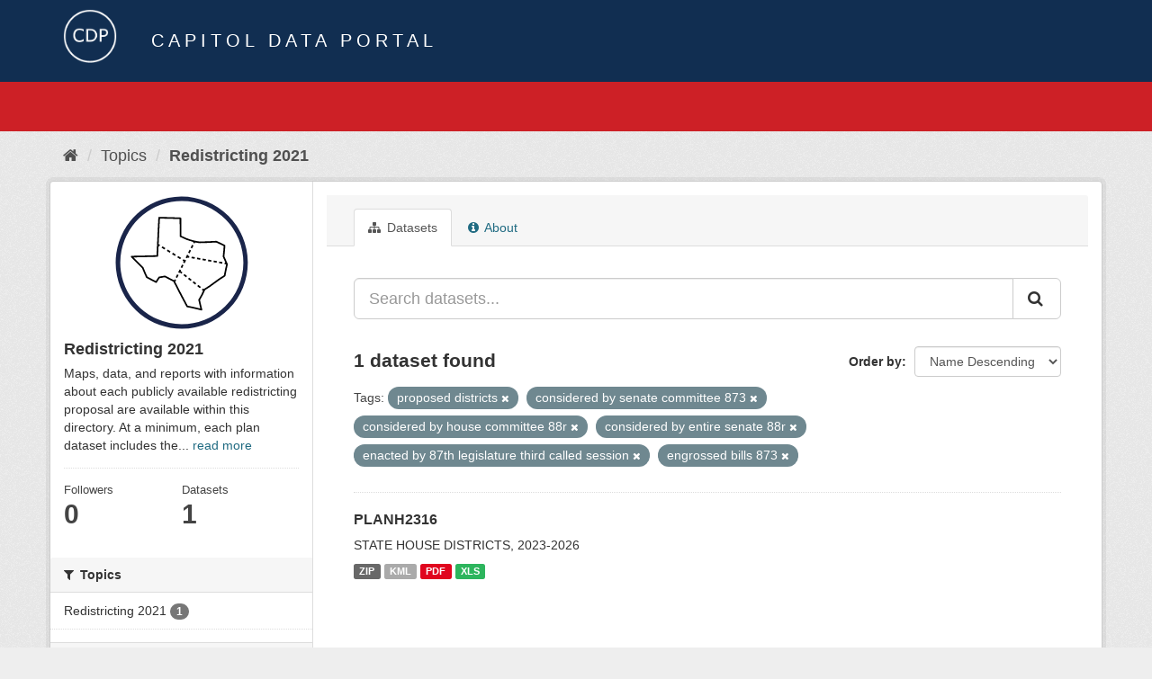

--- FILE ---
content_type: text/html; charset=utf-8
request_url: https://data.capitol.texas.gov/topic/fbbe6559-78d8-4f3d-afd4-522db65f7410?tags=proposed+districts&tags=considered+by+senate+committee+873&tags=considered+by+house+committee+88r&tags=considered+by+entire+senate+88r&tags=enacted+by+87th+legislature+third+called+session&tags=engrossed+bills+873&_tags_limit=0
body_size: 4623
content:
<!DOCTYPE html>
<!--[if IE 9]> <html lang="en" class="ie9"> <![endif]-->
<!--[if gt IE 8]><!--> <html lang="en"> <!--<![endif]-->
  <head>
    <link rel="stylesheet" type="text/css" href="/fanstatic/vendor/:version:2023-04-27T17:02:02.11/select2/select2.css" />
<link rel="stylesheet" type="text/css" href="/fanstatic/css/:version:2023-04-27T17:02:02.01/main.min.css" />
<link rel="stylesheet" type="text/css" href="/fanstatic/vendor/:version:2023-04-27T17:02:02.11/font-awesome/css/font-awesome.min.css" />

    <meta charset="utf-8" />
      <meta name="generator" content="ckan 2.8.2" />
      <meta name="viewport" content="width=device-width, initial-scale=1.0">
    <title>Redistricting 2021 - Topics - Capitol Data Portal</title>

    
    
  <link rel="shortcut icon" href="/base/images/Data.TLC-16x16.png" />
    
  <link rel="alternate" type="application/atom+xml" title="Capitol Data Portal - Datasets in topic: Redistricting 2021" href="feed.group?id=redistricting" />
<link rel="alternate" type="application/atom+xml" title="Capitol Data Portal - Recent Revision History" href="/revision/list?days=1&amp;format=atom" />

      
    

    
      
      
    
    
  </head>

  
  <body data-site-root="https://data.capitol.texas.gov/" data-locale-root="https://data.capitol.texas.gov/" >

    
    <div class="hide"><a href="#content">Skip to content</a></div>
  

  
    
<header class="navbar navbar-static-top masthead sticky-top">
    
  <div class="container">
    <div class="row my-1">
      <div class="col-md-1" style="display: inline-block;">
        <a class="logo" href="/"><img src="/base/images/Data.TLC-logo2.png" alt="Capitol Data Portal" title="Capitol Data Portal" /></a>
      </div>
      <div class="col-md-11" id="title-bar" style="display: inline-block;">
        <h3 style="color:white; margin-bottom: 20px;">Capitol Data Portal</h3>
      </div>
    </div>
  </div>
</header>

  
  <div class="container">
      
            <div class="flash-messages">
              
                
              
            </div>
          
  </div>
  <section class="section" style="height: 55.2px;" id="search-section">
    </section>
    <div role="main">
      <div id="content" class="container">
        
          
            <div class="flash-messages">
              
                
              
            </div>
          

          
            <div class="toolbar">
              
                
                  <ol class="breadcrumb">
                    
<li class="home"><a href="/"><i class="fa fa-home"></i><span> Home</span></a></li>
                    
  <li><a href="/topic">Topics</a></li>
  <li class="active"><a class=" active" href="/topic/redistricting">Redistricting 2021</a></li>

                  </ol>
                
              
            </div>
          

          <div class="row wrapper">
            
            
            

            
              <aside class="secondary col-sm-3">
                
                
  
  
<div class="module context-info">
  <section class="module-content">
    
    
    <div class="image">
      <a href="">
        <img src="https://data.capitol.texas.gov/uploads/group/2021-08-17-231120.562959redticonreg.svg" style="margin:auto;max-width:150px;" alt="redistricting" />
      </a>
    </div>
    
    
    <h1 class="heading">
      Redistricting 2021
      
    </h1>
    
    
    
      <p>
        Maps, data, and reports with information about each publicly available redistricting proposal are available within this directory. At a minimum, each plan dataset includes the...
        <a href="/topic/about/redistricting">read more</a>
      </p>
    
    
    
      
      <div class="nums">
        <dl>
          <dt>Followers</dt>
          <dd data-module="followers-counter" data-module-id="fbbe6559-78d8-4f3d-afd4-522db65f7410" data-module-num_followers="0"><span>0</span></dd>
        </dl>
        <dl>
          <dt>Datasets</dt>
          <dd><span>1</span></dd>
        </dl>
      </div>
      
      
      <div class="follow_button">
        
      </div>
      
    
    
  </section>
</div>


  <div class="filters">
    <div>
      
        

  
  
    
      
      
        <section class="module module-narrow module-shallow">
          
            <h2 class="module-heading">
              <i class="fa fa-filter"></i>
              
              Topics
            </h2>
          
          
            
            
              <nav>
                <ul class="list-unstyled nav nav-simple nav-facet">
                  
                    
                    
                    
                    
                      <li class="nav-item">
                        <a href="/topic/fbbe6559-78d8-4f3d-afd4-522db65f7410?tags=proposed+districts&amp;tags=considered+by+senate+committee+873&amp;tags=considered+by+house+committee+88r&amp;tags=considered+by+entire+senate+88r&amp;_tags_limit=0&amp;tags=enacted+by+87th+legislature+third+called+session&amp;groups=redistricting&amp;tags=engrossed+bills+873" title="">
                          <span class="item-label">Redistricting 2021</span>
                          <span class="hidden separator"> - </span>
                          <span class="item-count badge">1</span>
                        </a>
                      </li>
                  
                </ul>
              </nav>

              <p class="module-footer">
                
                  
                
              </p>
            
            
          
        </section>
      
    
  

      
        

  
  
    
      
      
        <section class="module module-narrow module-shallow">
          
            <h2 class="module-heading">
              <i class="fa fa-filter"></i>
              
              Tags
            </h2>
          
          
            
            
              <nav>
                <ul class="list-unstyled nav nav-simple nav-facet">
                  
                    
                    
                    
                    
                      <li class="nav-item">
                        <a href="/topic/fbbe6559-78d8-4f3d-afd4-522db65f7410?tags=proposed+districts&amp;tags=considered+by+senate+committee+873&amp;tags=considered+by+house+committee+88r&amp;tags=considered+by+entire+senate+88r&amp;_tags_limit=0&amp;tags=enacted+by+87th+legislature+third+called+session&amp;tags=2020+census&amp;tags=engrossed+bills+873" title="">
                          <span class="item-label">2020 census</span>
                          <span class="hidden separator"> - </span>
                          <span class="item-count badge">1</span>
                        </a>
                      </li>
                  
                    
                    
                    
                    
                      <li class="nav-item">
                        <a href="/topic/fbbe6559-78d8-4f3d-afd4-522db65f7410?tags=proposed+districts&amp;tags=considered+by+senate+committee+873&amp;tags=considered+by+house+committee+88r&amp;tags=considered+by+entire+senate+88r&amp;_tags_limit=0&amp;tags=enacted+by+87th+legislature+third+called+session&amp;tags=committee+reports+873&amp;tags=engrossed+bills+873" title="">
                          <span class="item-label">committee reports 873</span>
                          <span class="hidden separator"> - </span>
                          <span class="item-count badge">1</span>
                        </a>
                      </li>
                  
                    
                    
                    
                    
                      <li class="nav-item">
                        <a href="/topic/fbbe6559-78d8-4f3d-afd4-522db65f7410?tags=proposed+districts&amp;tags=considered+by+senate+committee+873&amp;tags=considered+by+house+committee+88r&amp;tags=considered+by+entire+senate+88r&amp;_tags_limit=0&amp;tags=enacted+by+87th+legislature+third+called+session&amp;tags=engrossed+bills+873&amp;tags=committee+reports+88r" title="">
                          <span class="item-label">committee reports 88r</span>
                          <span class="hidden separator"> - </span>
                          <span class="item-count badge">1</span>
                        </a>
                      </li>
                  
                    
                    
                    
                    
                      <li class="nav-item">
                        <a href="/topic/fbbe6559-78d8-4f3d-afd4-522db65f7410?tags=proposed+districts&amp;tags=considered+by+senate+committee+873&amp;tags=considered+by+house+committee+88r&amp;tags=considered+by+entire+senate+88r&amp;_tags_limit=0&amp;tags=enacted+by+87th+legislature+third+called+session&amp;tags=considered+by+entire+house+873&amp;tags=engrossed+bills+873" title="considered by entire house 873">
                          <span class="item-label">considered by entir...</span>
                          <span class="hidden separator"> - </span>
                          <span class="item-count badge">1</span>
                        </a>
                      </li>
                  
                    
                    
                    
                    
                      <li class="nav-item">
                        <a href="/topic/fbbe6559-78d8-4f3d-afd4-522db65f7410?tags=proposed+districts&amp;tags=considered+by+senate+committee+873&amp;tags=considered+by+house+committee+88r&amp;tags=considered+by+entire+senate+88r&amp;_tags_limit=0&amp;tags=enacted+by+87th+legislature+third+called+session&amp;tags=engrossed+bills+873&amp;tags=considered+by+entire+house+88r" title="considered by entire house 88r">
                          <span class="item-label">considered by entir...</span>
                          <span class="hidden separator"> - </span>
                          <span class="item-count badge">1</span>
                        </a>
                      </li>
                  
                    
                    
                    
                    
                      <li class="nav-item">
                        <a href="/topic/fbbe6559-78d8-4f3d-afd4-522db65f7410?tags=proposed+districts&amp;tags=considered+by+senate+committee+873&amp;tags=considered+by+house+committee+88r&amp;tags=considered+by+entire+senate+88r&amp;_tags_limit=0&amp;tags=enacted+by+87th+legislature+third+called+session&amp;tags=engrossed+bills+873&amp;tags=considered+by+entire+senate+873" title="considered by entire senate 873">
                          <span class="item-label">considered by entir...</span>
                          <span class="hidden separator"> - </span>
                          <span class="item-count badge">1</span>
                        </a>
                      </li>
                  
                    
                    
                    
                    
                      <li class="nav-item active">
                        <a href="/topic/fbbe6559-78d8-4f3d-afd4-522db65f7410?tags=proposed+districts&amp;tags=considered+by+senate+committee+873&amp;tags=considered+by+house+committee+88r&amp;tags=enacted+by+87th+legislature+third+called+session&amp;tags=engrossed+bills+873&amp;_tags_limit=0" title="considered by entire senate 88r">
                          <span class="item-label">considered by entir...</span>
                          <span class="hidden separator"> - </span>
                          <span class="item-count badge">1</span>
                        </a>
                      </li>
                  
                    
                    
                    
                    
                      <li class="nav-item active">
                        <a href="/topic/fbbe6559-78d8-4f3d-afd4-522db65f7410?tags=proposed+districts&amp;tags=considered+by+senate+committee+873&amp;tags=considered+by+entire+senate+88r&amp;tags=enacted+by+87th+legislature+third+called+session&amp;tags=engrossed+bills+873&amp;_tags_limit=0" title="considered by house committee 88r">
                          <span class="item-label">considered by house...</span>
                          <span class="hidden separator"> - </span>
                          <span class="item-count badge">1</span>
                        </a>
                      </li>
                  
                    
                    
                    
                    
                      <li class="nav-item active">
                        <a href="/topic/fbbe6559-78d8-4f3d-afd4-522db65f7410?tags=proposed+districts&amp;tags=considered+by+house+committee+88r&amp;tags=considered+by+entire+senate+88r&amp;tags=enacted+by+87th+legislature+third+called+session&amp;tags=engrossed+bills+873&amp;_tags_limit=0" title="considered by senate committee 873">
                          <span class="item-label">considered by senat...</span>
                          <span class="hidden separator"> - </span>
                          <span class="item-count badge">1</span>
                        </a>
                      </li>
                  
                    
                    
                    
                    
                      <li class="nav-item">
                        <a href="/topic/fbbe6559-78d8-4f3d-afd4-522db65f7410?tags=proposed+districts&amp;tags=considered+by+senate+committee+873&amp;tags=considered+by+house+committee+88r&amp;tags=considered+by+entire+senate+88r&amp;_tags_limit=0&amp;tags=enacted+by+87th+legislature+third+called+session&amp;tags=considered+by+senate+committee+88r&amp;tags=engrossed+bills+873" title="considered by senate committee 88r">
                          <span class="item-label">considered by senat...</span>
                          <span class="hidden separator"> - </span>
                          <span class="item-count badge">1</span>
                        </a>
                      </li>
                  
                    
                    
                    
                    
                      <li class="nav-item">
                        <a href="/topic/fbbe6559-78d8-4f3d-afd4-522db65f7410?tags=proposed+districts&amp;tags=current+districts&amp;tags=considered+by+senate+committee+873&amp;tags=considered+by+house+committee+88r&amp;tags=considered+by+entire+senate+88r&amp;_tags_limit=0&amp;tags=enacted+by+87th+legislature+third+called+session&amp;tags=engrossed+bills+873" title="">
                          <span class="item-label">current districts</span>
                          <span class="hidden separator"> - </span>
                          <span class="item-count badge">1</span>
                        </a>
                      </li>
                  
                    
                    
                    
                    
                      <li class="nav-item">
                        <a href="/topic/fbbe6559-78d8-4f3d-afd4-522db65f7410?tags=districts+for+2022-2026+elections&amp;tags=proposed+districts&amp;tags=considered+by+senate+committee+873&amp;tags=considered+by+house+committee+88r&amp;tags=considered+by+entire+senate+88r&amp;_tags_limit=0&amp;tags=enacted+by+87th+legislature+third+called+session&amp;tags=engrossed+bills+873" title="districts for 2022-2026 elections">
                          <span class="item-label">districts for 2022-...</span>
                          <span class="hidden separator"> - </span>
                          <span class="item-count badge">1</span>
                        </a>
                      </li>
                  
                    
                    
                    
                    
                      <li class="nav-item">
                        <a href="/topic/fbbe6559-78d8-4f3d-afd4-522db65f7410?tags=proposed+districts&amp;tags=considered+by+senate+committee+873&amp;tags=considered+by+house+committee+88r&amp;tags=considered+by+entire+senate+88r&amp;_tags_limit=0&amp;tags=enacted+by+87th+legislature+third+called+session&amp;tags=districts+for+2026+elections&amp;tags=engrossed+bills+873" title="districts for 2026 elections">
                          <span class="item-label">districts for 2026 ...</span>
                          <span class="hidden separator"> - </span>
                          <span class="item-count badge">1</span>
                        </a>
                      </li>
                  
                    
                    
                    
                    
                      <li class="nav-item active">
                        <a href="/topic/fbbe6559-78d8-4f3d-afd4-522db65f7410?tags=proposed+districts&amp;tags=considered+by+senate+committee+873&amp;tags=considered+by+house+committee+88r&amp;tags=considered+by+entire+senate+88r&amp;tags=engrossed+bills+873&amp;_tags_limit=0" title="enacted by 87th legislature third called session">
                          <span class="item-label">enacted by 87th leg...</span>
                          <span class="hidden separator"> - </span>
                          <span class="item-count badge">1</span>
                        </a>
                      </li>
                  
                    
                    
                    
                    
                      <li class="nav-item">
                        <a href="/topic/fbbe6559-78d8-4f3d-afd4-522db65f7410?tags=proposed+districts&amp;tags=considered+by+senate+committee+873&amp;tags=considered+by+house+committee+88r&amp;tags=considered+by+entire+senate+88r&amp;_tags_limit=0&amp;tags=enacted+by+87th+legislature+third+called+session&amp;tags=engrossed+bills+873&amp;tags=enacted+by+the+88th+legislature" title="enacted by the 88th legislature">
                          <span class="item-label">enacted by the 88th...</span>
                          <span class="hidden separator"> - </span>
                          <span class="item-count badge">1</span>
                        </a>
                      </li>
                  
                    
                    
                    
                    
                      <li class="nav-item active">
                        <a href="/topic/fbbe6559-78d8-4f3d-afd4-522db65f7410?tags=proposed+districts&amp;tags=considered+by+senate+committee+873&amp;tags=considered+by+house+committee+88r&amp;tags=considered+by+entire+senate+88r&amp;tags=enacted+by+87th+legislature+third+called+session&amp;_tags_limit=0" title="">
                          <span class="item-label">engrossed bills 873</span>
                          <span class="hidden separator"> - </span>
                          <span class="item-count badge">1</span>
                        </a>
                      </li>
                  
                    
                    
                    
                    
                      <li class="nav-item">
                        <a href="/topic/fbbe6559-78d8-4f3d-afd4-522db65f7410?tags=proposed+districts&amp;tags=considered+by+senate+committee+873&amp;tags=considered+by+house+committee+88r&amp;tags=considered+by+entire+senate+88r&amp;_tags_limit=0&amp;tags=enacted+by+87th+legislature+third+called+session&amp;tags=engrossed+bills+88r&amp;tags=engrossed+bills+873" title="">
                          <span class="item-label">engrossed bills 88r</span>
                          <span class="hidden separator"> - </span>
                          <span class="item-count badge">1</span>
                        </a>
                      </li>
                  
                    
                    
                    
                    
                      <li class="nav-item">
                        <a href="/topic/fbbe6559-78d8-4f3d-afd4-522db65f7410?tags=proposed+districts&amp;tags=considered+by+senate+committee+873&amp;tags=considered+by+house+committee+88r&amp;tags=considered+by+entire+senate+88r&amp;_tags_limit=0&amp;tags=enacted+by+87th+legislature+third+called+session&amp;tags=engrossed+bills+873&amp;tags=enrolled+bills+873" title="">
                          <span class="item-label">enrolled bills 873</span>
                          <span class="hidden separator"> - </span>
                          <span class="item-count badge">1</span>
                        </a>
                      </li>
                  
                    
                    
                    
                    
                      <li class="nav-item">
                        <a href="/topic/fbbe6559-78d8-4f3d-afd4-522db65f7410?tags=proposed+districts&amp;tags=considered+by+senate+committee+873&amp;tags=considered+by+house+committee+88r&amp;tags=considered+by+entire+senate+88r&amp;_tags_limit=0&amp;tags=enacted+by+87th+legislature+third+called+session&amp;tags=engrossed+bills+873&amp;tags=enrolled+bills+88r" title="">
                          <span class="item-label">enrolled bills 88r</span>
                          <span class="hidden separator"> - </span>
                          <span class="item-count badge">1</span>
                        </a>
                      </li>
                  
                    
                    
                    
                    
                      <li class="nav-item">
                        <a href="/topic/fbbe6559-78d8-4f3d-afd4-522db65f7410?tags=proposed+districts&amp;tags=considered+by+senate+committee+873&amp;tags=considered+by+house+committee+88r&amp;tags=considered+by+entire+senate+88r&amp;_tags_limit=0&amp;tags=enacted+by+87th+legislature+third+called+session&amp;tags=engrossed+bills+873&amp;tags=exhibits+for+lulac+v.+abbott" title="exhibits for lulac v. abbott">
                          <span class="item-label">exhibits for lulac ...</span>
                          <span class="hidden separator"> - </span>
                          <span class="item-count badge">1</span>
                        </a>
                      </li>
                  
                    
                    
                    
                    
                      <li class="nav-item">
                        <a href="/topic/fbbe6559-78d8-4f3d-afd4-522db65f7410?tags=proposed+districts&amp;tags=considered+by+senate+committee+873&amp;tags=considered+by+house+committee+88r&amp;tags=considered+by+entire+senate+88r&amp;_tags_limit=0&amp;tags=enacted+by+87th+legislature+third+called+session&amp;tags=engrossed+bills+873&amp;tags=house" title="">
                          <span class="item-label">house</span>
                          <span class="hidden separator"> - </span>
                          <span class="item-count badge">1</span>
                        </a>
                      </li>
                  
                    
                    
                    
                    
                      <li class="nav-item">
                        <a href="/topic/fbbe6559-78d8-4f3d-afd4-522db65f7410?tags=proposed+districts&amp;tags=considered+by+senate+committee+873&amp;tags=considered+by+house+committee+88r&amp;tags=considered+by+entire+senate+88r&amp;_tags_limit=0&amp;tags=enacted+by+87th+legislature+third+called+session&amp;tags=introduced+bills+88r&amp;tags=engrossed+bills+873" title="">
                          <span class="item-label">introduced bills 88r</span>
                          <span class="hidden separator"> - </span>
                          <span class="item-count badge">1</span>
                        </a>
                      </li>
                  
                    
                    
                    
                    
                      <li class="nav-item active">
                        <a href="/topic/fbbe6559-78d8-4f3d-afd4-522db65f7410?tags=considered+by+senate+committee+873&amp;tags=considered+by+house+committee+88r&amp;tags=considered+by+entire+senate+88r&amp;tags=enacted+by+87th+legislature+third+called+session&amp;tags=engrossed+bills+873&amp;_tags_limit=0" title="">
                          <span class="item-label">proposed districts</span>
                          <span class="hidden separator"> - </span>
                          <span class="item-count badge">1</span>
                        </a>
                      </li>
                  
                </ul>
              </nav>

              <p class="module-footer">
                
                  <a href="/topic/fbbe6559-78d8-4f3d-afd4-522db65f7410?tags=proposed+districts&amp;tags=considered+by+senate+committee+873&amp;tags=considered+by+house+committee+88r&amp;tags=considered+by+entire+senate+88r&amp;tags=enacted+by+87th+legislature+third+called+session&amp;tags=engrossed+bills+873" class="read-more">Show Only Popular Tags</a>
                
              </p>
            
            
          
        </section>
      
    
  

      
    </div>
    <a class="close no-text hide-filters"><i class="fa fa-times-circle"></i><span class="text">close</span></a>
  </div>

              </aside>
            

            
              <div class="primary col-sm-9 col-xs-12">
                
                
                  <article class="module">
                    
                      <header class="module-content page-header">
                        
                        <ul class="nav nav-tabs">
                          
  <li class="active"><a href="/topic/redistricting"><i class="fa fa-sitemap"></i> Datasets</a></li>
  <!-- <li><a href="/topic/activity/redistricting/0"><i class="fa fa-clock-o"></i> Activity Stream</a></li> -->
  <li><a href="/topic/about/redistricting"><i class="fa fa-info-circle"></i> About</a></li>

                        </ul>
                      </header>
                    
                    <div class="module-content">
                      
                      
  
    
    
    







<form id="group-datasets-search-form" class="search-form" method="get" data-module="select-switch">

  
    <div class="input-group search-input-group">
      <input aria-label="Search datasets..." id="field-giant-search" type="text" class="form-control input-lg" name="q" value="" autocomplete="off" placeholder="Search datasets...">
      
      <span class="input-group-btn">
        <button class="btn btn-default btn-lg" type="submit" value="search">
          <i class="fa fa-search"></i>
        </button>
      </span>
      
    </div>
  

  
    <span>
  
  

  
  
  
  <input type="hidden" name="tags" value="proposed districts" />
  
  
  
  
  
  <input type="hidden" name="tags" value="considered by senate committee 873" />
  
  
  
  
  
  <input type="hidden" name="tags" value="considered by house committee 88r" />
  
  
  
  
  
  <input type="hidden" name="tags" value="considered by entire senate 88r" />
  
  
  
  
  
  <input type="hidden" name="tags" value="enacted by 87th legislature third called session" />
  
  
  
  
  
  <input type="hidden" name="tags" value="engrossed bills 873" />
  
  
  
  </span>
  

  
    
      <div class="form-select form-group control-order-by">
        <label for="field-order-by">Order by</label>
        <select id="field-order-by" name="sort" class="form-control">
          
            
              <option value="title_string desc">Name Descending</option>
            
          
            
              <option value="score desc, metadata_modified desc">Relevance</option>
            
          
            
              <option value="title_string asc">Name Ascending</option>
            
          
            
              <option value="metadata_modified desc">Last Modified</option>
            
          
            
          
        </select>
        
        <button class="btn btn-default js-hide" type="submit">Go</button>
        
      </div>
    
  

  
    
      <h2>

  
  
  
  

1 dataset found</h2>
    
  

  
    
      <p class="filter-list">
        
          
          <span class="facet">Tags:</span>
          
            <span class="filtered pill">proposed districts
              <a href="/topic/redistricting?tags=considered+by+senate+committee+873&amp;tags=considered+by+house+committee+88r&amp;tags=considered+by+entire+senate+88r&amp;tags=enacted+by+87th+legislature+third+called+session&amp;tags=engrossed+bills+873&amp;_tags_limit=0" class="remove" title="Remove"><i class="fa fa-times"></i></a>
            </span>
          
            <span class="filtered pill">considered by senate committee 873
              <a href="/topic/redistricting?tags=proposed+districts&amp;tags=considered+by+house+committee+88r&amp;tags=considered+by+entire+senate+88r&amp;tags=enacted+by+87th+legislature+third+called+session&amp;tags=engrossed+bills+873&amp;_tags_limit=0" class="remove" title="Remove"><i class="fa fa-times"></i></a>
            </span>
          
            <span class="filtered pill">considered by house committee 88r
              <a href="/topic/redistricting?tags=proposed+districts&amp;tags=considered+by+senate+committee+873&amp;tags=considered+by+entire+senate+88r&amp;tags=enacted+by+87th+legislature+third+called+session&amp;tags=engrossed+bills+873&amp;_tags_limit=0" class="remove" title="Remove"><i class="fa fa-times"></i></a>
            </span>
          
            <span class="filtered pill">considered by entire senate 88r
              <a href="/topic/redistricting?tags=proposed+districts&amp;tags=considered+by+senate+committee+873&amp;tags=considered+by+house+committee+88r&amp;tags=enacted+by+87th+legislature+third+called+session&amp;tags=engrossed+bills+873&amp;_tags_limit=0" class="remove" title="Remove"><i class="fa fa-times"></i></a>
            </span>
          
            <span class="filtered pill">enacted by 87th legislature third called session
              <a href="/topic/redistricting?tags=proposed+districts&amp;tags=considered+by+senate+committee+873&amp;tags=considered+by+house+committee+88r&amp;tags=considered+by+entire+senate+88r&amp;tags=engrossed+bills+873&amp;_tags_limit=0" class="remove" title="Remove"><i class="fa fa-times"></i></a>
            </span>
          
            <span class="filtered pill">engrossed bills 873
              <a href="/topic/redistricting?tags=proposed+districts&amp;tags=considered+by+senate+committee+873&amp;tags=considered+by+house+committee+88r&amp;tags=considered+by+entire+senate+88r&amp;tags=enacted+by+87th+legislature+third+called+session&amp;_tags_limit=0" class="remove" title="Remove"><i class="fa fa-times"></i></a>
            </span>
          
        
      </p>
      <a class="show-filters btn btn-default">Filter Results</a>
    
  

</form>




  
  
    
      

  
    <ul class="dataset-list list-unstyled">
    	
	      
	        






  <li class="dataset-item">
    
      <div class="dataset-content">
        
          <h3 class="dataset-heading">
            
              
            
            
              <a href="/dataset/planh2316">PLANH2316</a>
            
            
              
              
            
          </h3>
        
        
          
        
        
          
            <div>STATE HOUSE DISTRICTS, 2023-2026</div>
          
        
      </div>
      
        
          
            <ul class="dataset-resources list-unstyled">
              
                
                <li>
                  <a href="/dataset/planh2316" class="label label-default" data-format="zip">ZIP</a>
                </li>
                
                <li>
                  <a href="/dataset/planh2316" class="label label-default" data-format="kml">KML</a>
                </li>
                
                <li>
                  <a href="/dataset/planh2316" class="label label-default" data-format="pdf">PDF</a>
                </li>
                
                <li>
                  <a href="/dataset/planh2316" class="label label-default" data-format="xls">XLS</a>
                </li>
                
              
            </ul>
          
        
      
    
  </li>

	      
	    
    </ul>
  

    
  
  
    
  

                    </div>
                  </article>
                
              </div>
            
          </div>
        
      </div>
    </div>
  
    <style>
.site-footer {
  background: #eeeeee url("../../../base/images/bg.png");
}

.site-footer a {
  color: #112e51;
}

hr {
  border-top: 1px solid #112e51;
}

.site-footer h4 {
  color: #112e51;
}

body {
  background: #eeeeee url("../../../base/images/bg.png");
}
</style>
<footer class="site-footer">
  <div class="container">
    
    <div class="row">
      <div class="col-lg-12 col-sm-12">
        <h4>Quick Links</h4>
        <hr>
      </div>
    </div>
    <div class="row">
      <div class="col-lg-4 col-sm-6">
          <div>
              <a href="https://redistricting.capitol.texas.gov/" target="_blank">Texas Redistricting</a>
          </div>
          <div>
              <a href="https://wrm.capitol.texas.gov/home" target="_blank">Who Represents Me?</a>
          </div>
          <div>
              <a href="https://dvr.capitol.texas.gov/" target="_blank">DistrictViewer</a>
          </div>
        <div>
          <a href="/about">About Capitol Data Portal</a>
        </div>
        <div>
          <a href="http://www.ckan.org/" target="_blank">CKAN Association</a>
        </div>
        <div>
          <a href="http://www.opendefinition.org/okd/" target="_blank">Open Data</a>
        </div>   
      </div>
      <div class="col-lg-2">
      </div>
      <div class="col-lg-4 col-sm-6 text-center">
        <a href="https://tlc.texas.gov/" title="TLC Home (Opens new tab)" target="_blank" rel="noreferrer"><img src="/base/images/tlc-logo.png" alt="Texas Legislative Council" style="width:75px;"></a>
        <h4 style="font-size: 13px!important; letter-spacing: 1px!important; text-transform: none!important;">Maintained by the Texas Legislative Council</h4>
      </div>
    </div>
    
  </div>

  
    
  
</footer>
  
    
    
    
  
    

      
  <script>document.getElementsByTagName('html')[0].className += ' js';</script>
<script type="text/javascript" src="/fanstatic/vendor/:version:2023-04-27T17:02:02.11/jquery.min.js"></script>
<script type="text/javascript" src="/fanstatic/vendor/:version:2023-04-27T17:02:02.11/:bundle:bootstrap/js/bootstrap.min.js;jed.min.js;moment-with-locales.js;select2/select2.min.js"></script>
<script type="text/javascript" src="/fanstatic/base/:version:2023-04-27T17:02:02.04/:bundle:plugins/jquery.inherit.min.js;plugins/jquery.proxy-all.min.js;plugins/jquery.url-helpers.min.js;plugins/jquery.date-helpers.min.js;plugins/jquery.slug.min.js;plugins/jquery.slug-preview.min.js;plugins/jquery.truncator.min.js;plugins/jquery.masonry.min.js;plugins/jquery.form-warning.min.js;plugins/jquery.images-loaded.min.js;sandbox.min.js;module.min.js;pubsub.min.js;client.min.js;notify.min.js;i18n.min.js;main.min.js;modules/select-switch.min.js;modules/slug-preview.min.js;modules/basic-form.min.js;modules/confirm-action.min.js;modules/api-info.min.js;modules/autocomplete.min.js;modules/custom-fields.min.js;modules/data-viewer.min.js;modules/table-selectable-rows.min.js;modules/resource-form.min.js;modules/resource-upload-field.min.js;modules/resource-reorder.min.js;modules/resource-view-reorder.min.js;modules/follow.min.js;modules/activity-stream.min.js;modules/dashboard.min.js;modules/resource-view-embed.min.js;view-filters.min.js;modules/resource-view-filters-form.min.js;modules/resource-view-filters.min.js;modules/table-toggle-more.min.js;modules/dataset-visibility.min.js;modules/media-grid.min.js;modules/image-upload.min.js;modules/followers-counter.min.js"></script></body>
</html>